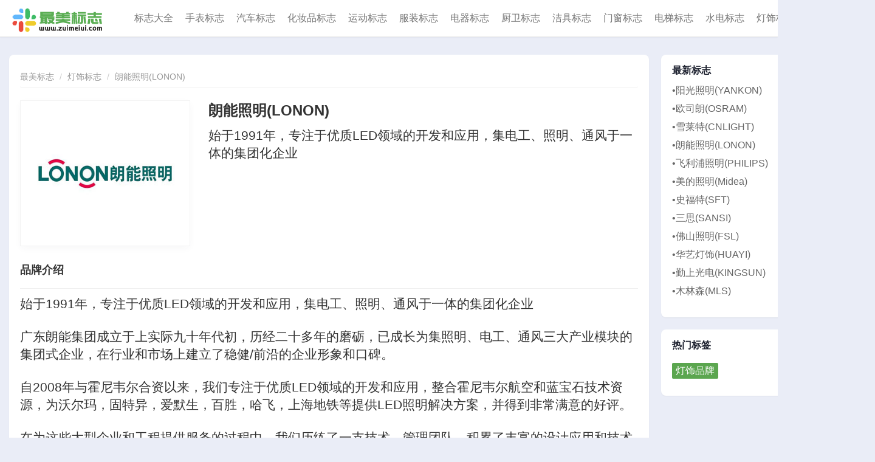

--- FILE ---
content_type: text/html; charset=UTF-8
request_url: https://www.zuimeiui.com/dengshi/1442.html
body_size: 4775
content:
<!DOCTYPE html>
<html>

<head>
    <meta charset="utf-8">
    <title>朗能照明(LONON) - 最美标志</title>
    <meta name="keywords" content="朗能照明(LONON) 朗能照明,LONON,品牌标志" />
    <meta name="description" content="朗能照明(LONON) 始于1991年，专注于优质LED领域的开发和应用，集电工、照明、通风于一体的集团化企业" />
    <meta name="viewport" content="width=device-width, initial-scale=1">
    <meta property="og:type" content="article">
    <meta property="og:url" content="https://www.zuimeiui.com/dengshi/1442.html">
    <meta property="og:site_name" content="最美标志">
    <meta property="og:title" content="朗能照明(LONON)">
    <meta property="og:image" content="https://www.zuimeiui.com/res/2023/05-14/19/12fef652a4bae130095676eb408efb1f.jpg">
    <meta property="og:description" content="朗能照明(LONON) 始于1991年，专注于优质LED领域的开发和应用，集电工、照明、通风于一体的集团化企业">
    <link rel='canonical' href='https://www.zuimeiui.com/dengshi/1442.html' />
    <meta name="robots" content="all" />
    <meta name="apple-mobile-web-app-title" content="最美标志">
    <link rel="stylesheet" href="https://www.zuimeiui.com/css/style.css">
    <meta name="mobile-agent" content="format=xhtml;url=https://www.zuimeiui.com/dengshi/1442.html">
    <meta name="mobile-agent" content="format=html5;url=https://www.zuimeiui.com/dengshi/1442.html">
    <link rel="alternate" media="only screen and(max-width: 640px)" href="https://www.zuimeiui.com/dengshi/1442.html">
        <meta name="apple-mobile-web-app-title" content="最美标志">
    <meta name="baidu-site-verification" content="codeva-nQkhcEeZDe" />
    <link rel="stylesheet" href="https://cdn.bootcdn.net/ajax/libs/twitter-bootstrap/3.3.7/css/bootstrap.min.css">
    <script src="https://cdn.bootcdn.net/ajax/libs/jquery/3.2.1/jquery.min.js"></script>
    <script src="https://cdn.bootcdn.net/ajax/libs/twitter-bootstrap/4.3.1/js/bootstrap.min.js"></script>
    <script src="https://cdn.bootcdn.net/ajax/libs/jquery.lazyload/1.9.1/jquery.lazyload.min.js"></script>
    <script async src="https://pagead2.googlesyndication.com/pagead/js/adsbygoogle.js?client=ca-pub-4605373693034661"
     crossorigin="anonymous"></script>
    <meta name="robots" content="all" />

</head>

<body>
    <div class="navbar navbar-default navbar-fixed-top top_bg" role="navigation">
  <div class="container" style="width:1440px;">
    <div class="navbar-header">
      <button type="button" class="navbar-toggle" data-toggle="collapse" data-target="#example-navbar-collapse">
        <span class="sr-only">切换导航</span>
        <span class="icon-bar"></span>
        <span class="icon-bar"></span>
        <span class="icon-bar"></span>
      </button>
      <a class="logo" href="https://www.zuimeiui.com">
        <img src="https://www.zuimeiui.com/images/logo.png" alt="最美标志" /></a>
    </div>
    <div class="collapse navbar-collapse" id="example-navbar-collapse">
      <ul class="nav navbar-nav top_menu">
          <li class="nav-text"><a href="https://www.zuimeiui.com" title="标志大全">标志大全</a></li><li class="nav-text"><a href="https://www.zuimeiui.com/shoubiao/" title="手表标志">手表标志</a></li><li class="nav-text"><a href="https://www.zuimeiui.com/qiche/" title="汽车标志">汽车标志</a></li><li class="nav-text"><a href="https://www.zuimeiui.com/huazhuang/" title="化妆品标志">化妆品标志</a></li><li class="nav-text"><a href="https://www.zuimeiui.com/yundong/" title="运动标志">运动标志</a></li><li class="nav-text"><a href="https://www.zuimeiui.com/fuzhuang/" title="服装标志">服装标志</a></li><li class="nav-text"><a href="https://www.zuimeiui.com/dianqi/" title="电器标志">电器标志</a></li><li class="nav-text"><a href="https://www.zuimeiui.com/chuwei/" title="厨卫标志">厨卫标志</a></li><li class="nav-text"><a href="https://www.zuimeiui.com/jieju/" title="洁具标志">洁具标志</a></li><li class="nav-text"><a href="https://www.zuimeiui.com/menchuang/" title="门窗标志">门窗标志</a></li><li class="nav-text"><a href="https://www.zuimeiui.com/dianti/" title="电梯标志">电梯标志</a></li><li class="nav-text"><a href="https://www.zuimeiui.com/shuidian/" title="水电标志">水电标志</a></li><li class="nav-text"><a href="https://www.zuimeiui.com/dengshi/" title="灯饰标志">灯饰标志</a></li><li class="nav-text"><a href="https://www.zuimeiui.com/jianzhu/" title="建筑标志">建筑标志</a></li></ul>
    </div>
  </div>
</div>
    <div class="container" style="margin-top:90px;width:1440px;">
        <div class="row row-sm">
            <!-- left -->
            <div class="col-sm-12 col-md-9 col-lg-9">
                <!-- row -->
                <div class="row row-sm">
                    <div class="col-sm-12 col-md-12 col-lg-12">
                        <div class="card">
                            <ul class="breadcrumb">
                                <li><a href="https://www.zuimeiui.com" title="最美标志">最美标志</a></li>
                                <li><a href="https://www.zuimeiui.com/dengshi/" title="灯饰标志">灯饰标志</a></li>
                                <li class="active"><a href="https://www.zuimeiui.com/dengshi/1442.html" title="朗能照明(LONON)">朗能照明(LONON)</a></li>
                            </ul>
                            <div class="mb-10">
                                <img src="https://www.zuimeiui.com/res/2023/05-14/19/12fef652a4bae130095676eb408efb1f.jpg" width="280" height="240" style="margin-right:30px;border: 1px solid #f3f3f3; box-shadow: 0 4px 12px -2px rgba(63, 68, 80, 0.05);" alt="朗能照明(LONON)" class="pull-left" />
                                <h1 class="article-title">朗能照明(LONON)</h1>
                                <div class="mt-10 lead">始于1991年，专注于优质LED领域的开发和应用，集电工、照明、通风于一体的集团化企业</div>
                            </div>
                            <div class="clearfix"></div>
                            <div class="article-content">
                                <h3>品牌介绍</h3>
                                <div class="lead"><p>始于1991年，专注于优质LED领域的开发和应用，集电工、照明、通风于一体的集团化企业</p><p>广东朗能集团成立于上实际九十年代初，历经二十多年的磨砺，已成长为集照明、电工、通风三大产业模块的集团式企业，在行业和市场上建立了稳健/前沿的企业形象和口碑。</p><p>自2008年与霍尼韦尔合资以来，我们专注于优质LED领域的开发和应用，整合霍尼韦尔航空和蓝宝石技术资源，为沃尔玛，固特异，爱默生，百胜，哈飞，上海地铁等提供LED照明解决方案，并得到非常满意的好评。</p><p>在为这些大型企业和工程提供服务的过程中，我们历练了一支技术，管理团队，积累了丰富的设计应用和技术管理经验，导入了NPI，六西格玛精益生产和研发理念。为迎接要求更高，更实用的客户要求和LED革命作出了储备。</p><p>2014年五月广东朗能成功弯沉照明业务重组，重点发展Honewell和Lonon照明业务，同时开展工程和渠道工作的推进，目前已承接换润，肯德基，固特异等2015年度的工程项目；同时，在民用渠道市场，我们组建了新的销售团队，销售态势已经初露锋芒，卫视产和产品奠定了良好的基础。</p><p>我们将一如既往的秉承前沿，稳健的朗能风格，在传统照明体制重组中，脱颖而出，华丽转身，将LED前沿技术导入到企业的创新应用中，为照明行业健康发展作出应有的贡献。</p></div>
                                <div class="alert alert-warning" style="margin-top:20px;">本图文内容来源于网络收集整理提供，作为学习参考使用，版权归原作者所有。请勿商用。如有侵犯您权利的资源，请联系我们处理。</div>

                                <div class="article-meta">
                                    <span class="item">链接 <i class="glyphicon glyphicon-link"></i> <a href="https://www.zuimeiui.com/dengshi/1442.html" title="朗能照明(LONON)">https://www.zuimeiui.com/dengshi/1442.html</a></span>
                                </div>
                            </div>
                        </div>
                    </div>
                </div>
                <!-- row end -->

                <div class="row row-sm">
                    <div class="col-sm-12 col-md-12 col-lg-12">
                        <div class="card">
                        <div class="title">
                            <h1>灯饰标志</h1>
                        </div>
                        <hr />
                        <div class="row row-sm"><div class="col-sm-12 col-md-3 col-lg-3">
                            <div class="text-center mt-10 mb-10">
                                <p class="box-text"><a href="https://www.zuimeiui.com/dengshi/1445.html" class="box-h4" title="创于1975年，上市公司，其荧光灯/节能灯有名，大型节能灯生产出口基地，致力于研发、生产、推广LED节能..."><img class="lazy logo-pic" src="/images/loading.gif" data-original="https://www.zuimeiui.com/res/2023/05-14/19/6044828704a4b44b23cd4d66b538681c.jpg" alt="阳光照明(YANKON)" /></a></p>
                                <a href="https://www.zuimeiui.com/dengshi/1445.html" class="box-h4" title="阳光照明(YANKON)">阳光照明(YANKON)</a>
                            </div>
                        </div><div class="col-sm-12 col-md-3 col-lg-3">
                            <div class="text-center mt-10 mb-10">
                                <p class="box-text"><a href="https://www.zuimeiui.com/dengshi/1444.html" class="box-h4" title="始创于1906年德国，全球汽车灯具和车辆LED灯运营商，照明管理系统和照明解决方案供应商"><img class="lazy logo-pic" src="/images/loading.gif" data-original="https://www.zuimeiui.com/res/2023/05-14/19/1254199fc9de74d86ede4d5f8e6e8959.jpg" alt="欧司朗(OSRAM)" /></a></p>
                                <a href="https://www.zuimeiui.com/dengshi/1444.html" class="box-h4" title="欧司朗(OSRAM)">欧司朗(OSRAM)</a>
                            </div>
                        </div><div class="col-sm-12 col-md-3 col-lg-3">
                            <div class="text-center mt-10 mb-10">
                                <p class="box-text"><a href="https://www.zuimeiui.com/dengshi/1443.html" class="box-h4" title="成立于1992年，国内较大的节能灯制造基地，主要从事系列照明灯具产品的研发、生产、销售的企业"><img class="lazy logo-pic" src="/images/loading.gif" data-original="https://www.zuimeiui.com/res/2023/05-14/19/0e84225694c584649f8be261d29f0c76.jpg" alt="雪莱特(CNLIGHT)" /></a></p>
                                <a href="https://www.zuimeiui.com/dengshi/1443.html" class="box-h4" title="雪莱特(CNLIGHT)">雪莱特(CNLIGHT)</a>
                            </div>
                        </div><div class="col-sm-12 col-md-3 col-lg-3">
                            <div class="text-center mt-10 mb-10">
                                <p class="box-text"><a href="https://www.zuimeiui.com/dengshi/1442.html" class="box-h4" title="始于1991年，专注于优质LED领域的开发和应用，集电工、照明、通风于一体的集团化企业"><img class="lazy logo-pic" src="/images/loading.gif" data-original="https://www.zuimeiui.com/res/2023/05-14/19/12fef652a4bae130095676eb408efb1f.jpg" alt="朗能照明(LONON)" /></a></p>
                                <a href="https://www.zuimeiui.com/dengshi/1442.html" class="box-h4" title="朗能照明(LONON)">朗能照明(LONON)</a>
                            </div>
                        </div><div class="col-sm-12 col-md-3 col-lg-3">
                            <div class="text-center mt-10 mb-10">
                                <p class="box-text"><a href="https://www.zuimeiui.com/dengshi/1441.html" class="box-h4" title="Signify公司旗下，于1891年为生产电灯泡而创立，照明控制到整合的照明解决方案提供商"><img class="lazy logo-pic" src="/images/loading.gif" data-original="https://www.zuimeiui.com/res/2023/05-14/19/431c772e9b5030b19b4c6f4a454e91da.jpg" alt="飞利浦照明(PHILIPS)" /></a></p>
                                <a href="https://www.zuimeiui.com/dengshi/1441.html" class="box-h4" title="飞利浦照明(PHILIPS)">飞利浦照明(PHILIPS)</a>
                            </div>
                        </div><div class="col-sm-12 col-md-3 col-lg-3">
                            <div class="text-center mt-10 mb-10">
                                <p class="box-text"><a href="https://www.zuimeiui.com/dengshi/1440.html" class="box-h4" title="美的集团旗下,整体节能照明解决方案提供商,集研发/设计/生产和销售于一体的照明电气企业"><img class="lazy logo-pic" src="/images/loading.gif" data-original="https://www.zuimeiui.com/res/2023/05-14/19/fd0c2226061f401b6ae2ba98090df995.jpg" alt="美的照明(Midea)" /></a></p>
                                <a href="https://www.zuimeiui.com/dengshi/1440.html" class="box-h4" title="美的照明(Midea)">美的照明(Midea)</a>
                            </div>
                        </div><div class="col-sm-12 col-md-3 col-lg-3">
                            <div class="text-center mt-10 mb-10">
                                <p class="box-text"><a href="https://www.zuimeiui.com/dengshi/1439.html" class="box-h4" title="创始于1994年，知名LED灯品牌，专业致力于格栅荧光灯具等传统照明的研发和生产的高新技术企业"><img class="lazy logo-pic" src="/images/loading.gif" data-original="https://www.zuimeiui.com/res/2023/05-14/19/10972244c54cd2464986609ff7893eb2.jpg" alt="史福特(SFT)" /></a></p>
                                <a href="https://www.zuimeiui.com/dengshi/1439.html" class="box-h4" title="史福特(SFT)">史福特(SFT)</a>
                            </div>
                        </div><div class="col-sm-12 col-md-3 col-lg-3">
                            <div class="text-center mt-10 mb-10">
                                <p class="box-text"><a href="https://www.zuimeiui.com/dengshi/1438.html" class="box-h4" title="公路LED照明灯标准起草单位，专业从事LED显示屏/LED照明/智能交通与系统解决方案提供商"><img class="lazy logo-pic" src="/images/loading.gif" data-original="https://www.zuimeiui.com/res/2023/05-14/19/d0736e69982f0c485dbdb6a9844b2fad.jpg" alt="三思(SANSI)" /></a></p>
                                <a href="https://www.zuimeiui.com/dengshi/1438.html" class="box-h4" title="三思(SANSI)">三思(SANSI)</a>
                            </div>
                        </div></div>
                        </div>
                    </div>
                </div>
            </div><div class="col-sm-12 col-md-12 col-lg-3">
                
                <!-- row -->
                <div class="row row-sm">
                    <div class="col-sm-12 col-md-12 col-lg-12">
                        <div class="card">
                            <label class="main-content-label ">最新标志</label>
                            <ul class="n-list"><li><a href="https://www.zuimeiui.com/dengshi/1445.html" title="阳光照明(YANKON)">&bull;阳光照明(YANKON)</a></li><li><a href="https://www.zuimeiui.com/dengshi/1444.html" title="欧司朗(OSRAM)">&bull;欧司朗(OSRAM)</a></li><li><a href="https://www.zuimeiui.com/dengshi/1443.html" title="雪莱特(CNLIGHT)">&bull;雪莱特(CNLIGHT)</a></li><li><a href="https://www.zuimeiui.com/dengshi/1442.html" title="朗能照明(LONON)">&bull;朗能照明(LONON)</a></li><li><a href="https://www.zuimeiui.com/dengshi/1441.html" title="飞利浦照明(PHILIPS)">&bull;飞利浦照明(PHILIPS)</a></li><li><a href="https://www.zuimeiui.com/dengshi/1440.html" title="美的照明(Midea)">&bull;美的照明(Midea)</a></li><li><a href="https://www.zuimeiui.com/dengshi/1439.html" title="史福特(SFT)">&bull;史福特(SFT)</a></li><li><a href="https://www.zuimeiui.com/dengshi/1438.html" title="三思(SANSI)">&bull;三思(SANSI)</a></li><li><a href="https://www.zuimeiui.com/dengshi/1437.html" title="佛山照明(FSL)">&bull;佛山照明(FSL)</a></li><li><a href="https://www.zuimeiui.com/dengshi/1436.html" title="华艺灯饰(HUAYI)">&bull;华艺灯饰(HUAYI)</a></li><li><a href="https://www.zuimeiui.com/dengshi/1435.html" title="勤上光电(KINGSUN)">&bull;勤上光电(KINGSUN)</a></li><li><a href="https://www.zuimeiui.com/dengshi/1434.html" title="木林森(MLS)">&bull;木林森(MLS)</a></li></ul>
                        </div>
                    </div>
                </div>
                <!-- row end -->
                <!-- row -->
          <div class="row row-sm">
            <div class="col-sm-12 col-md-12 col-lg-12">
              <div class="card">
                <label class="main-content-label ">热门标签
                </label>
                <div class="topcard-tags"><a href="https://www.zuimeiui.com/tag/deng-shi-pin-pai/" title="灯饰品牌" >灯饰品牌</a></div>
                 
              </div>
            </div>
          </div>
          <!-- row end -->
            </div>
            <!-- right end -->
        </div>
    </div>
    <footer id="footer">
    <div class="container">
        <div class="copyright">
            Copyright © 2015 最美标志 - 品牌Logo设计公司品牌标志设计大全 版权所有 QQ:36343207 <br>
            <a href="https://beian.miit.gov.cn/" target="_blank">闽ICP备13020303号-3</a>
        </div>
    </div>
</footer>
<script>
  $(function() {
      $("img.lazy").lazyload({effect: "fadeIn"});
  });
</script>
<script>
var _hmt = _hmt || [];
(function() {
  var hm = document.createElement("script");
  hm.src = "https://hm.baidu.com/hm.js?597e12437f71983b6eb4594a44d46e18";
  var s = document.getElementsByTagName("script")[0]; 
  s.parentNode.insertBefore(hm, s);
})();
</script>

<script>
(function () {
        var bp = document.createElement('script');
        var curProtocol = window.location.protocol.split(':')[0];
        if (curProtocol === 'https') {
            bp.src = 'https://zz.bdstatic.com/linksubmit/push.js';
        }
        else {
            bp.src = 'http://push.zhanzhang.baidu.com/push.js';
        }
        var s = document.getElementsByTagName('script')[0];
        s.parentNode.insertBefore(bp, s);
    })();
</script>
</body>

</html>

--- FILE ---
content_type: text/html; charset=utf-8
request_url: https://www.google.com/recaptcha/api2/aframe
body_size: 249
content:
<!DOCTYPE HTML><html><head><meta http-equiv="content-type" content="text/html; charset=UTF-8"></head><body><script nonce="0lypSSF8uuzVAp7CqyF_mA">/** Anti-fraud and anti-abuse applications only. See google.com/recaptcha */ try{var clients={'sodar':'https://pagead2.googlesyndication.com/pagead/sodar?'};window.addEventListener("message",function(a){try{if(a.source===window.parent){var b=JSON.parse(a.data);var c=clients[b['id']];if(c){var d=document.createElement('img');d.src=c+b['params']+'&rc='+(localStorage.getItem("rc::a")?sessionStorage.getItem("rc::b"):"");window.document.body.appendChild(d);sessionStorage.setItem("rc::e",parseInt(sessionStorage.getItem("rc::e")||0)+1);localStorage.setItem("rc::h",'1768934667325');}}}catch(b){}});window.parent.postMessage("_grecaptcha_ready", "*");}catch(b){}</script></body></html>

--- FILE ---
content_type: text/css
request_url: https://www.zuimeiui.com/css/style.css
body_size: 2089
content:
*{box-sizing:border-box;}*::before,*::after{box-sizing:border-box;}p{margin-top:0;margin-bottom:1rem;}ol,ul,dl{margin-top:0;margin-bottom:1rem;}ol ol,ul ul,ol ul,ul ol{margin-bottom:0;list-style-type:none;}body{background-color:#eaedf7 !important;}blockquote{margin:0 0 1rem;}b,strong{font-weight:bolder;}a{text-decoration:none !important;background-color:transparent;}a:hover{text-decoration:none;color:#5ba64f !important;}pre,code,kbd,samp{font-family:SFMono-Regular,Menlo,Monaco,Consolas,"Liberation Mono","Courier New",monospace;font-size:1em;}pre{margin-top:0;margin-bottom:0;}figure{margin:0 0 1rem;}img{vertical-align:middle;border-style:none;max-width:100%;}table{border-collapse:collapse;}th{text-align:inherit;}label{display:inline-block;margin-bottom:0.5rem;}h1{font-weight:bold !important;margin-top:10px !important;font-size:24px !important;line-height:1.4;}h2{font-size:1.75rem;}hr{margin-top:1rem;margin-bottom:1rem;border:0;border-top:1px solid #e8e8f7;}.logo-pic{width: 100%; height: 160px; border: 1px solid #f4f4f4;}.breadcrumb{padding-left:0px !important;border-bottom:1px solid #efefef;background-color:#fff !important;}.article-title{margin:0;font-weight:bold;font-size:22px;line-height:1.4;}.breadcrumb a{color:#999 !important;}.article-meta{margin-top:12px;margin-bottom:25px;color:#999;overflow:hidden;}.article-meta .item{float:left;margin-right:40px;}.article-desc,.article-tip{position:relative;color:#999;margin-top:25px;margin-bottom:25px;padding:15px 20px;background-color:#fbfbfb;border-top:1px solid #f0f0f0;border-bottom:1px solid #f0f0f0;}.article-tip p{width:50%;float:left;}.article-desc a{color:#999 !important;}.article-content pre{background-color:#000 !important;display:block;padding:9.5px;margin:20px 0px;font-size:13px;line-height:1.42857143;color:#333;}.box-h4{color:#000;}.box-text{font-size:16px;line-height:28px;}.box-text2{height:50px;font-size:16px;line-height:28px;}.box-tags{height:22px;overflow-x: hidden;}.tag_link{margin-right:4px;background-color:#5ba64f;color:#fff;padding:4px;font-size:12px;border-radius:.25em;}.tag_link:hover{background-color:#d8b13b;color:#fff !important;text-decoration:none;}.gsc-control-cse{padding:0px !important;}.gsc-search-button-v2{height:32px !important;}.pic_center{text-align:center;}.pic_center img{text-align: center;width:40%;padding:1%;margin:0;}.nav>li>a { position: relative; display: block; padding:10px 10px !important; }.article-content{font-size:16px;line-height:1.8;margin:30px 0px;}.article-content h2,.article-content h3{font-size:18px;font-weight:bold;border-bottom:1px solid #efefef;padding-bottom:20px;}.article-content p{margin-bottom:25px;}.article-content a{color:#333 !important;}.list-group-item{border:0px !important;padding:20px 0px !important;}.pre-scrollable{max-height:340px;overflow-y:scroll;}.container,.container-fluid{width:100%;padding-right:15px;padding-left:15px;margin-right:auto;margin-left:auto;}.row{flex-wrap:wrap;margin-right:-15px;margin-left:-15px;}.logo{margin-right:36px;margin-top:6px;height:54px;display:block;}.top_menu{padding:10px;}.top_bg{box-shadow:0 1px 2px 0 rgba(0,0,0,.05);background-color:#fff !important;}.nav-text a{font-size:16px;font-weight:500;line-height:22px;color:#666;text-align:center;}.nav-text a:hover{background-color:#fff !important;}.banner{height:148px;line-height:158px;padding:0px !important;font-size:22px;font-weight:bold;}.row-sm{margin-left:-10px !important;margin-right:-10px !important;}.row-sm>div{padding-left:10px !important;padding-right:10px !important;}.mt-10{margin-top:10px;}.mt-14{margin-top:14px;}.mt-15{margin-top:15px;}.mt-16{margin-top:16px;}.mt-20{margin-top:20px;}.mb-3{margin-bottom:3px;}.mb-4{margin-bottom:4px;}.mb-10{margin-bottom:10px;}.d-block{display:block !important;padding:0;overflow:hidden;}.tx-12{font-size:12px;}.text-muted{color:#8f8fb1 !important;}.tbox a{color:#8a8a8a;}.tbox img{float:left;width:50px;padding-right:10px;padding-top:4px;}.card{margin-bottom:20px;border-radius:8px;background-color:#fff;box-shadow:0 1px 2px 0 rgba(0,0,0,.05);padding:18px;}.main-content-label,.card-title{display:block;color:#1d212f;font-size:16px;font-weight:bold;text-transform:uppercase;line-height:1;margin-bottom:10px;letter-spacing:.2px;}.topcard-tags{display:flex;flex-wrap:wrap;padding-top:11px;}.topcard-tags a{color:#fff;background-color:#5ba64f;border-radius:.25em;font-size:16px;margin-right:8px;margin-bottom:10px;border-radius:2px;line-height:1.4;padding:2px 6px;transition:background-color .5s;will-change:background-color;}.topcard-tags a:hover{background-color:#d8b13b;color:#fff !important;text-decoration:none;}.hot-list{padding:0;overflow:hidden;}.hot-list li{list-style-type:none;width:33%;float:left;}.hot-list li a{color:#666;font-size:18px;font-weight:bold;color:#000;line-height:30px;}.hot-list li p{padding-right:30px;color:#929292;}.n-list{padding:0;overflow:hidden;}.n-list li{list-style-type:none;overflow:hidden;}.n-list li a{color:#666;font-size:16px;line-height:30px;}.list_con{padding:20px 0px;border-bottom:1px solid #f4f4f4}.list_con .title a{display:block;font-weight:bold;color:#2b2b2b;font-size:18px;}.list_con .title a:hover{color:#5ba64f;}.list_con .summary{margin:6px 0 12px;color:#8a8a8a;}.ads{margin-bottom:20px;border-radius:8px;background-color:#fff;box-shadow:0 1px 2px 0 rgba(0,0,0,.05);}.wx{border:1px solid #efefef;margin-top:14px;border-radius:8px;}.ad-box{position:relative;overflow:hidden;}.ad-box-label:before{content:"\5e7f\544a";position:absolute;right:0;bottom:0;z-index:1;display:block;-webkit-box-sizing:border-box;box-sizing:border-box;min-width:32px;height:18px;padding:1px 4px;font-size:12px;line-height:16px;background-color:rgba(0,0,0,.5);color:rgba(255,255,255,.8);text-align:center;}.mb-20{margin-bottom:20px;}.pagination{width:100%;text-align:center;margin-bottom:0px !important;}.pagination a,.pagination .prev_page,.pagination .page_prev{background-color:#e7e7e7;display:inline-block;font-size:14px;color:#333;height:44px;line-height:44px;padding:0 15px;text-transform:uppercase;}.pagination .page_nowindex,.pagination a:hover{background-color:#5ba64f;color:#fff !important;display:inline-block;font-size:14px;height:44px;line-height:44px;padding:0 15px;text-transform:uppercase;}.cate a{float:left;width:47%;margin:5px 1.5%;height:30px;line-height:30px;background:#eee;text-align:center;color:#333;font-size:13px;overflow:hidden;}.cate a:hover{background:#4679b2;color:#fff;}#footer{background-color:#fff;border-top:1px solid #EEE;padding:40px 0;color:#888;line-height:1.6;vertical-align:top;}#footer .site-link dt{margin-bottom:20px;color:#333;}#footer .site-link dd{margin:5px 0;font-size:13px;}.search{margin:0 auto;}.search-query{width:86%; height: 48px; border: 1px solid #efefef; background: #fff; border-radius: 4px 0px 0px 4px; padding: 0 20px;font-size: 18px;outline:none;}.search-btn{font-size:18px;width:14%;color:#fff;height: 48px;background: #5ba64f;border-radius: 0 4px 4px 0;text-align: center;cursor: pointer;border: 0;font-weight:bold;}.search-top{margin-top: 10px; font-size: 16px;}.search-top a{margin-right:10px;}#footer a{color:#888 !important;}#footer .copyright{text-align:center;font-size:13px;}dt{font-weight:bold;}dt,dd{line-height:1.42858;}@media only screen and (max-width:767px) and (max-width:960px){.hot-list li{width:100% !important;}.carousel-inner>.item>img{max-width:100%;height:100%;}}